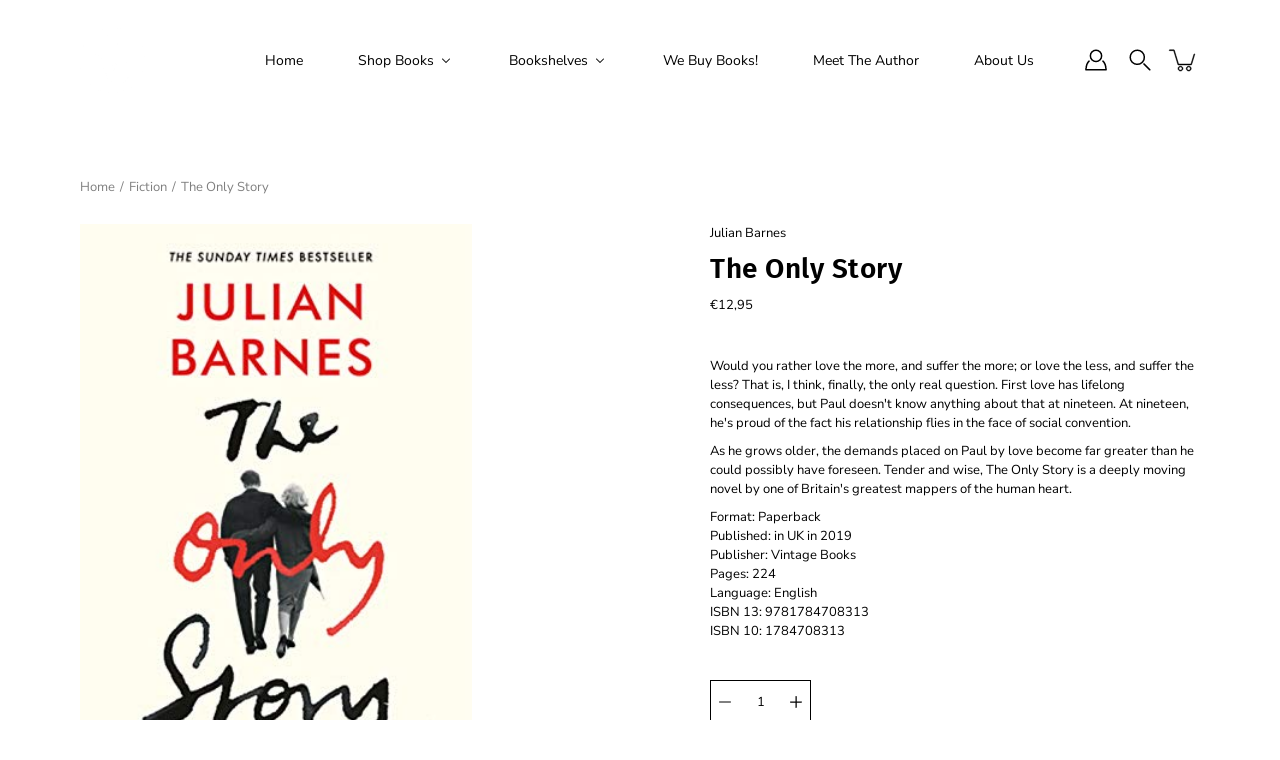

--- FILE ---
content_type: text/css
request_url: https://s3-us-west-2.amazonaws.com/da-restock/da-restock-shakespeare-sons.myshopify.com.css
body_size: 1139
content:
div#dd-restock-notification-container .da-restock-notification .da-restock-notification-form,div#dd-restock-notification-container .da-restock-notification form{background-color:#b8b8b8}div#dd-restock-notification-container .da-restock-notification p{color:#000}div#dd-restock-notification-container #dd-restock-notification-msg{background-color:#faa;color:#aa3939;border:0}.da-restock-image form{background-color:#000;opacity:1}.da-restock-collection-img-new-wrapper p,.da-restock-image p{color:#fff}.da-restock-collection-img-new-wrapper form input,.da-restock-image form input,div#dd-restock-notification-container .da-restock-notification form button,div#dd-restock-notification-container .da-restock-notification-button{color:#fff;background-color:#000}.da-restock-collection-img-new-wrapper form input::placeholder,.da-restock-image form input::placeholder{color:#fff}.da-restock-collection-img-new-wrapper form button,.da-restock-image form button{background-color:#ccc;color:#333}img.da-restock-collection-img,img.da-restock-collection-img-new{opacity:.3}.da-restock-collection-img-new-wrapper form{background-color:#000;opacity:1}